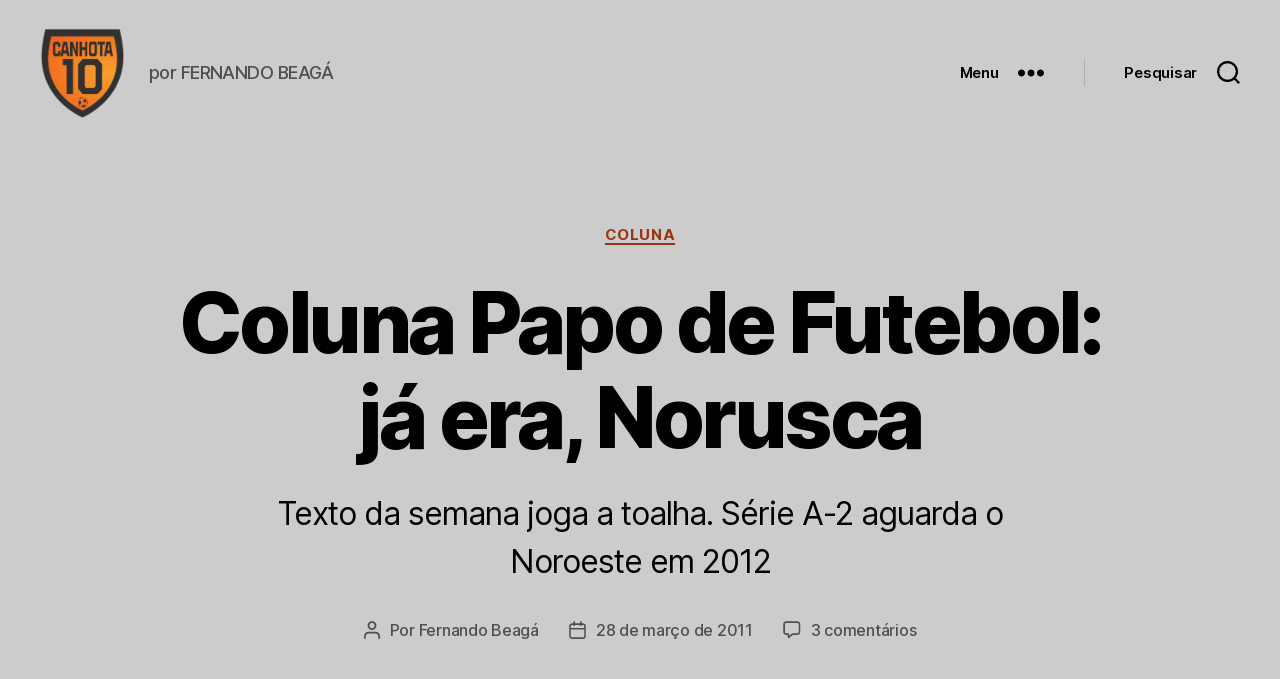

--- FILE ---
content_type: text/html; charset=utf-8
request_url: https://accounts.google.com/o/oauth2/postmessageRelay?parent=https%3A%2F%2Fwww.canhota10.com&jsh=m%3B%2F_%2Fscs%2Fabc-static%2F_%2Fjs%2Fk%3Dgapi.lb.en.OE6tiwO4KJo.O%2Fd%3D1%2Frs%3DAHpOoo_Itz6IAL6GO-n8kgAepm47TBsg1Q%2Fm%3D__features__
body_size: 165
content:
<!DOCTYPE html><html><head><title></title><meta http-equiv="content-type" content="text/html; charset=utf-8"><meta http-equiv="X-UA-Compatible" content="IE=edge"><meta name="viewport" content="width=device-width, initial-scale=1, minimum-scale=1, maximum-scale=1, user-scalable=0"><script src='https://ssl.gstatic.com/accounts/o/2580342461-postmessagerelay.js' nonce="O7qwW0EgrnKDWQJZ6QzOBw"></script></head><body><script type="text/javascript" src="https://apis.google.com/js/rpc:shindig_random.js?onload=init" nonce="O7qwW0EgrnKDWQJZ6QzOBw"></script></body></html>

--- FILE ---
content_type: text/html; charset=utf-8
request_url: https://www.google.com/recaptcha/api2/aframe
body_size: 267
content:
<!DOCTYPE HTML><html><head><meta http-equiv="content-type" content="text/html; charset=UTF-8"></head><body><script nonce="L8DRsnbcl_X7dELVNI66UA">/** Anti-fraud and anti-abuse applications only. See google.com/recaptcha */ try{var clients={'sodar':'https://pagead2.googlesyndication.com/pagead/sodar?'};window.addEventListener("message",function(a){try{if(a.source===window.parent){var b=JSON.parse(a.data);var c=clients[b['id']];if(c){var d=document.createElement('img');d.src=c+b['params']+'&rc='+(localStorage.getItem("rc::a")?sessionStorage.getItem("rc::b"):"");window.document.body.appendChild(d);sessionStorage.setItem("rc::e",parseInt(sessionStorage.getItem("rc::e")||0)+1);localStorage.setItem("rc::h",'1768875369469');}}}catch(b){}});window.parent.postMessage("_grecaptcha_ready", "*");}catch(b){}</script></body></html>